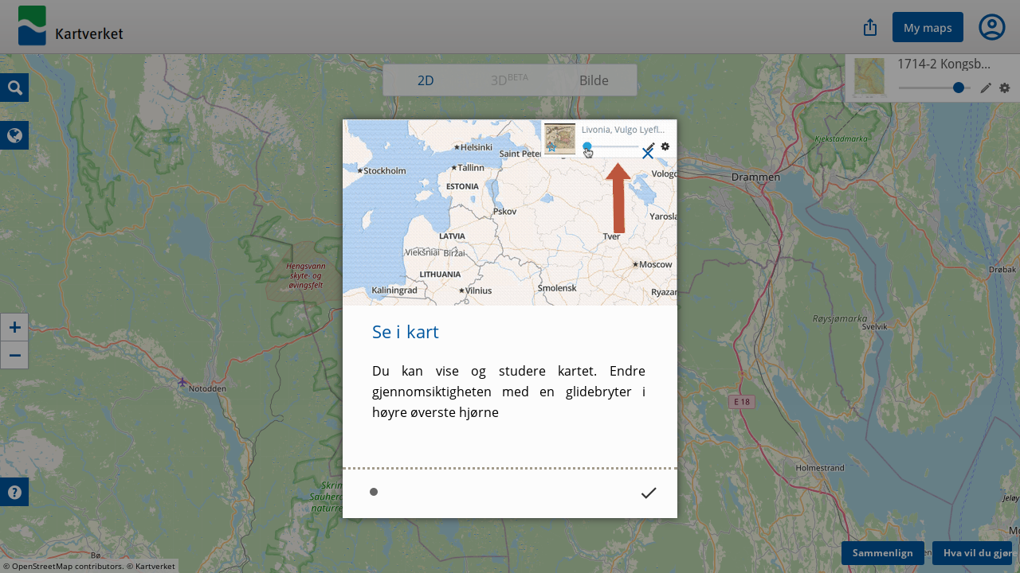

--- FILE ---
content_type: text/html; charset=utf-8
request_url: https://kartverket.oldmapsonline.org/maps/d47666e0-64ef-422b-9eed-cd3ae469ee52/view
body_size: 7592
content:
<!DOCTYPE html>
<html>

<head><script>(function(w,i,g){w[g]=w[g]||[];if(typeof w[g].push=='function')w[g].push(i)})
(window,'GTM-T6GHTWF','google_tags_first_party');</script><script>(function(w,d,s,l){w[l]=w[l]||[];(function(){w[l].push(arguments);})('set', 'developer_id.dYzg1YT', true);
		w[l].push({'gtm.start':new Date().getTime(),event:'gtm.js'});var f=d.getElementsByTagName(s)[0],
		j=d.createElement(s);j.async=true;j.src='/analytics/';
		f.parentNode.insertBefore(j,f);
		})(window,document,'script','dataLayer');</script>
  <meta charset="utf-8" />
  <meta name="viewport" content="width=device-width,initial-scale=1,maximum-scale=1,user-scalable=no">
  <meta name="author" content="Klokan Technologies GmbH (http://www.klokantech.com/)">
  <meta name="keywords" content="georeferencer, maps, scans, online, georeferencing">
  <meta name="description"
    content="Georeferencer is an online tool that assigns geographical location to any image." />
  <meta name="theme-color" content="#e68100">
  <meta name="google" value="notranslate">
  <meta property="og:title" content="1714-2 Kongsberg" />
  <meta property="og:image" content="https://thumbs.oldmapsonline.org/7b/b23c4d4a96194a44a61f69d937cba814.thumbnail-1000.webp?token=yRWeJI1FC4W3luZ15snYJ22TRXHXWZ2B8lCOWiW4yk0&amp;expires=1768856973" />
  <title>1714-2 Kongsberg</title>
  
<link rel="stylesheet" href="/styles/visualize.css?customized=True&amp;t=1763037462" media="all" />

  
<script src="https://cdn.klokantech.com/openseadragon/v2.2.1/openseadragon.min.js"></script>
<script src="https://cdnjs.cloudflare.com/ajax/libs/proj4js/2.3.14/proj4.js"></script>
<script src="/static/omo/js/omore.js"></script>
<script src="/static/js/view.js?t=1768432724"></script>

  <script>
    (function (w, d, s, l, i) {
      w[l] = w[l] || []; w[l].push({
        'gtm.start':
          new Date().getTime(), event: 'gtm.js'
      }); var f = d.getElementsByTagName(s)[0],
        j = d.createElement(s), dl = l != 'dataLayer' ? '&l=' + l : ''; j.async = true; j.src =
          'https://www.googletagmanager.com/gtm.js?id=' + i + dl; f.parentNode.insertBefore(j, f);
    })(window, document, 'script', 'dataLayer', 'GTM-T6GHTWF');
  </script>
  <script>const baseUrlForIngest = "https://api.oldmapsonline.org/1.0";</script>
  <script src="/static/omo/js/gr4-react.min.js"></script>
  <link rel="icon" type="image/x-icon" href="/static/favicon.ico" />

  
    
      <link rel="canonical" href="https://www.oldmapsonline.org/maps/d47666e0-64ef-422b-9eed-cd3ae469ee52/" />
    
  

  

</head>

<body class="omo-view">
  <noscript><iframe src="https://www.googletagmanager.com/ns.html?id=GTM-T6GHTWF" height="0" width="0"
      style="display:none;visibility:hidden"></iframe></noscript>

  
  

  


<div id="navbar-top">
    <div class="nav-container">
        <div class="header3">
            <!--    <a class="title" href="/">-->
            <!--    <span class="icon">G</span>-->
            <!--    <span class="title-text">-->
            <!--      Georeferencer-->
            <!--    </span>-->
            <!--    </a>-->
            
            <div class="logo-frame">
              
                <a href="https://kartverket.oldmapsonline.org/start" id="logo" style="-webkit-user-select: none;">Old Maps Online</a>
              
            </div>
            

            <div class="nav mainnav">
                
<div class="navigation">
  <a href="/maps/d47666e0-64ef-422b-9eed-cd3ae469ee52/">Dette kartet</a>
  <a href="/maps/d47666e0-64ef-422b-9eed-cd3ae469ee52/georeference">Stedfest</a>
  <a href="/maps/d47666e0-64ef-422b-9eed-cd3ae469ee52/view" class="active">Se i kart</a>
  <a href="/maps/d47666e0-64ef-422b-9eed-cd3ae469ee52/transcribe">Transkriber</a>
  <a href="/maps/d47666e0-64ef-422b-9eed-cd3ae469ee52/compare">Sammenlign</a>
</div>

            </div>

            
            
            

            

            
<div class="toolbar3__right">
  
<div class="share-button-and-dialog" id="share-button-and-dialog-1"></div>
<script>
  var el = document.getElementById("share-button-and-dialog-1");
  omo4.renderShareButton({
    containerEl: el,
  });
</script>

  <a href="https://www.oldmapsonline.org/en/user/maps" class="toolbar3__maps">My maps</a>
  


<div class="user-menu" id="user-menu-1"></div>
<script>
  // Generate the link object
  var links = [
    
    { id: "organizations", links: [], prefix: ""},
    ,
    { id: "search", links: "https://www.oldmapsonline.org/", name: "OldMapsOnline Search", srcImg: "/static/omo/img/omo4-icon-192px.png" }
  ];


  var user = undefined;
  
  var user = null;
  
  var el = document.getElementById("user-menu-1");
  omo4.renderUserMenu({
    containerEl: el,
    linkFAQ: omo4.prefixWithLang("/help"),
    links: links,
    user: user,
    mainDomain: 'https://www.oldmapsonline.org'
  });
</script>

</div>



            <div class="nav float-right">

            </div>
            <div class="nav-mobile float-right">
                <!--                <div id="nav-mobile-btn">:</div>-->
                <div id="nav-mobile-nav">
                    
<div class="navigation">
  <a href="/maps/d47666e0-64ef-422b-9eed-cd3ae469ee52/">Dette kartet</a>
  <a href="/maps/d47666e0-64ef-422b-9eed-cd3ae469ee52/georeference">Stedfest</a>
  <a href="/maps/d47666e0-64ef-422b-9eed-cd3ae469ee52/view" class="active">Se i kart</a>
  <a href="/maps/d47666e0-64ef-422b-9eed-cd3ae469ee52/transcribe">Transkriber</a>
  <a href="/maps/d47666e0-64ef-422b-9eed-cd3ae469ee52/compare">Sammenlign</a>
</div>


                    
                </div>
            </div>

            <div class="navside">
                
                
            </div>
        </div>
    </div>
    <div class="divider-1"></div>
<!--    <div class="divider-2"></div>-->

    </div>



<script src="https://cdnjs.cloudflare.com/ajax/libs/clipboard.js/1.7.1/clipboard.min.js"></script>
<div class="permalinkSharer-popup popup-bg">
  <div class="popup center">
    <div class="permalinkSharer-close popup-close">X</div>
    <div class="popup-title">Del</div>
    <div class="popup-content">
      <div class="social">
        <div>
          <a data-href="https://www.facebook.com/sharer/sharer.php?u=%url%" data-size="645,353" title="Facebook">
<svg width="20" height="21" viewBox="0 0 20 21" fill="none" xmlns="http://www.w3.org/2000/svg">
  <g clip-path="url(#clip0_7116_79830)">
  <path d="M20 10.3398C20 15.3307 16.3383 19.4682 11.5583 20.219V13.2498H13.8825L14.325 10.3665H11.5583V8.49568C11.5583 7.70651 11.945 6.93818 13.1833 6.93818H14.4408V4.48318C14.4408 4.48318 13.2992 4.28818 12.2083 4.28818C9.93 4.28818 8.44167 5.66901 8.44167 8.16818V10.3657H5.90917V13.249H8.44167V20.2182C3.6625 19.4665 0 15.3298 0 10.3398C0 4.81734 4.4775 0.339844 10 0.339844C15.5225 0.339844 20 4.81651 20 10.3398Z" fill="#675C44"/>
  </g>
  <defs>
  <clipPath id="clip0_7116_79830">
  <rect width="20" height="20" fill="white" transform="translate(0 0.277344)"/>
  </clipPath>
  </defs>
</svg>
</a>
        </div>
        <div><a data-href="https://twitter.com/share?original_referer=%url%" data-size="450,257" title="Twitter">
<svg width="20" height="21" viewBox="0 0 20 21" fill="none" xmlns="http://www.w3.org/2000/svg">
  <g clip-path="url(#clip0_7116_79816)">
  <path d="M11.6468 8.74598L18.9321 0.277344H17.2057L10.8799 7.63054L5.82741 0.277344H0L7.6403 11.3967L0 20.2773H1.72649L8.40678 12.5121L13.7425 20.2773H19.5699L11.6464 8.74598H11.6468ZM9.28211 11.4946L8.50799 10.3874L2.34857 1.57702H5.00037L9.97108 8.68729L10.7452 9.79452L17.2066 19.0368H14.5548L9.28211 11.4951V11.4946Z" fill="#675C44"/>
  </g>
  <defs>
  <clipPath id="clip0_7116_79816">
  <rect width="20" height="20" fill="white" transform="translate(0 0.277344)"/>
  </clipPath>
  </defs>
</svg>
</a></div>
        <div><a data-href="https://www.instagram.com/oldmapsonline_org/" data-size="620,280" title="Instagram">
<svg width="20" height="21" viewBox="0 0 20 21" fill="none" xmlns="http://www.w3.org/2000/svg">
  <g clip-path="url(#clip0_7116_79824)">
  <path d="M10.0033 0.277344C5.82836 0.277344 4.60736 0.281651 4.37002 0.301339C3.51325 0.372557 2.98012 0.507454 2.39931 0.796631C1.9517 1.0189 1.59869 1.27654 1.25029 1.6377C0.615799 2.29635 0.231256 3.10666 0.0920511 4.06986C0.0243715 4.53747 0.00468288 4.63283 0.000683632 7.02131C-0.00085454 7.81746 0.000683632 8.86527 0.000683632 10.2707C0.000683632 14.4422 0.00529815 15.662 0.0252944 15.8989C0.0945121 16.7326 0.225257 17.2571 0.502128 17.8308C1.03126 18.9291 2.04184 19.7535 3.23238 20.0612C3.64461 20.1673 4.09991 20.2257 4.68442 20.2534C4.93206 20.2642 7.4562 20.2719 9.98188 20.2719C12.5076 20.2719 15.0332 20.2688 15.2747 20.2565C15.9515 20.2247 16.3445 20.1719 16.7791 20.0596C17.9773 19.7505 18.9694 18.9383 19.5093 17.8247C19.7808 17.2648 19.9185 16.7203 19.9808 15.9301C19.9943 15.7578 20 13.0111 20 10.2681C20 7.5246 19.9938 4.78296 19.9803 4.61068C19.9172 3.80776 19.7796 3.26786 19.4993 2.6972C19.2694 2.23005 19.014 1.8812 18.6433 1.52449C17.9818 0.892613 17.1727 0.50807 16.2086 0.369019C15.7414 0.301493 15.6484 0.281497 13.258 0.277344H10.0033Z" fill="#675C44"/>
  <path d="M10.0033 0.277344C5.82836 0.277344 4.60736 0.281651 4.37002 0.301339C3.51325 0.372557 2.98012 0.507454 2.39931 0.796631C1.9517 1.0189 1.59869 1.27654 1.25029 1.6377C0.615799 2.29635 0.231256 3.10666 0.0920511 4.06986C0.0243715 4.53747 0.00468288 4.63283 0.000683632 7.02131C-0.00085454 7.81746 0.000683632 8.86527 0.000683632 10.2707C0.000683632 14.4422 0.00529815 15.662 0.0252944 15.8989C0.0945121 16.7326 0.225257 17.2571 0.502128 17.8308C1.03126 18.9291 2.04184 19.7535 3.23238 20.0612C3.64461 20.1673 4.09991 20.2257 4.68442 20.2534C4.93206 20.2642 7.4562 20.2719 9.98188 20.2719C12.5076 20.2719 15.0332 20.2688 15.2747 20.2565C15.9515 20.2247 16.3445 20.1719 16.7791 20.0596C17.9773 19.7505 18.9694 18.9383 19.5093 17.8247C19.7808 17.2648 19.9185 16.7203 19.9808 15.9301C19.9943 15.7578 20 13.0111 20 10.2681C20 7.5246 19.9938 4.78296 19.9803 4.61068C19.9172 3.80776 19.7796 3.26786 19.4993 2.6972C19.2694 2.23005 19.014 1.8812 18.6433 1.52449C17.9818 0.892613 17.1727 0.50807 16.2086 0.369019C15.7414 0.301493 15.6484 0.281497 13.258 0.277344H10.0033Z" fill="#675C44"/>
  <path d="M10.001 2.89062C7.99587 2.89062 7.74422 2.89939 6.95668 2.93523C6.17067 2.97123 5.63416 3.09566 5.16471 3.27824C4.67911 3.46682 4.26718 3.71908 3.8568 4.12962C3.44611 4.54001 3.19385 4.95193 3.00465 5.43738C2.82161 5.90698 2.69702 6.44365 2.66164 7.22935C2.62642 8.01689 2.61719 8.26869 2.61719 10.2739C2.61719 12.279 2.62611 12.5299 2.66179 13.3174C2.69794 14.1034 2.82238 14.64 3.00481 15.1094C3.19354 15.595 3.4458 16.0069 3.85634 16.4173C4.26657 16.828 4.67849 17.0809 5.16379 17.2695C5.63354 17.452 6.17021 17.5765 6.95606 17.6125C7.74361 17.6483 7.9951 17.6571 10.0001 17.6571C12.0054 17.6571 12.2563 17.6483 13.0438 17.6125C13.8298 17.5765 14.367 17.452 14.8367 17.2695C15.3222 17.0809 15.7335 16.828 16.1437 16.4173C16.5544 16.0069 16.8067 15.595 16.9959 15.1096C17.1774 14.64 17.302 14.1033 17.3389 13.3176C17.3743 12.53 17.3835 12.279 17.3835 10.2739C17.3835 8.26869 17.3743 8.01705 17.3389 7.2295C17.302 6.4435 17.1774 5.90698 16.9959 5.43753C16.8067 4.95193 16.5544 4.54001 16.1437 4.12962C15.733 3.71893 15.3223 3.46667 14.8363 3.27824C14.3656 3.09566 13.8288 2.97123 13.0428 2.93523C12.2552 2.89939 12.0045 2.89062 9.99872 2.89062H10.001ZM9.33869 4.22114C9.53527 4.22084 9.75461 4.22114 10.001 4.22114C11.9724 4.22114 12.206 4.22822 12.9845 4.2636C13.7043 4.29651 14.095 4.4168 14.3553 4.51786C14.6998 4.65168 14.9455 4.81165 15.2037 5.07006C15.4622 5.32847 15.6221 5.57458 15.7563 5.91913C15.8573 6.17908 15.9778 6.56978 16.0105 7.28964C16.0459 8.06796 16.0536 8.30176 16.0536 10.2722C16.0536 12.2426 16.0459 12.4764 16.0105 13.2547C15.9776 13.9745 15.8573 14.3652 15.7563 14.6252C15.6224 14.9697 15.4622 15.2151 15.2037 15.4733C14.9453 15.7317 14.7 15.8917 14.3553 16.0255C14.0953 16.1271 13.7043 16.247 12.9845 16.28C12.2062 16.3153 11.9724 16.323 10.001 16.323C8.02955 16.323 7.79591 16.3153 7.01759 16.28C6.29773 16.2467 5.90703 16.1264 5.64662 16.0254C5.30207 15.8916 5.05596 15.7316 4.79755 15.4732C4.53913 15.2148 4.37916 14.9693 4.24504 14.6246C4.14398 14.3646 4.02354 13.9739 3.99078 13.2541C3.9554 12.4757 3.94832 12.2419 3.94832 10.2703C3.94832 8.29868 3.9554 8.06611 3.99078 7.2878C4.02369 6.56793 4.14398 6.17724 4.24504 5.91698C4.37886 5.57243 4.53913 5.32632 4.79755 5.06791C5.05596 4.80949 5.30207 4.64952 5.64662 4.5154C5.90688 4.41388 6.29773 4.2939 7.01759 4.26083C7.69869 4.23007 7.96264 4.22084 9.33869 4.2193V4.22114ZM13.9421 5.44707C13.453 5.44707 13.0561 5.84345 13.0561 6.33275C13.0561 6.82189 13.453 7.21873 13.9421 7.21873C14.4313 7.21873 14.8281 6.82189 14.8281 6.33275C14.8281 5.84361 14.4313 5.44676 13.9421 5.44676V5.44707ZM10.001 6.48226C7.90712 6.48226 6.20943 8.17994 6.20943 10.2739C6.20943 12.3678 7.90712 14.0647 10.001 14.0647C12.0949 14.0647 13.792 12.3678 13.792 10.2739C13.792 8.17994 12.0949 6.48226 10.001 6.48226ZM10.001 7.81278C11.3602 7.81278 12.4621 8.91457 12.4621 10.2739C12.4621 11.633 11.3602 12.7349 10.001 12.7349C8.64175 12.7349 7.53995 11.633 7.53995 10.2739C7.53995 8.91457 8.64175 7.81278 10.001 7.81278Z" fill="white"/>
  </g>
  <defs>
  <clipPath id="clip0_7116_79824">
  <rect width="20.0006" height="20" fill="white" transform="translate(0 0.277344)"/>
  </clipPath>
  </defs>
</svg>
</a></div>
      </div>
      <input type="text" class="permalinkSharer-input" readonly value="" />
      <!--
      --><a href="#" class="permalinkSharer-input-copy" data-clipboard-target=".permalinkSharer-input"
        onclick="return false;" title="Kopier til utklippstavlen">l</a>
    </div>
    <div class="popup-content spinner pady-3">
      Lager lenke...
    </div>
    <div class="popup-content signin pady-3">
      Du må logge inn for å lage lenke.
    </div>
  </div>
</div>
<div class="container fullscreen">
  <div id="submodeSwitcher">
    <a href="#" id="switch2D" class="active">
      <span>2D</span>
    </a>
    <a href="#" id="switch3D"
        data-msg-no3d="Det er ikke mulig å vise kartet i 3D fordi nettleseren din ikke støtter WebGL."
        data-msg-nouser="Du må logge på for å se kartet i 3D."
        data-msg-nowmts="Kartet er ennå ikke behandlet og er ikke klart til å vises i 3D. Kom tilbake senere."
    >
      <span>3D<sup>BETA</sup></span>
    </a>
    <a href="#" id="switchImage">
      <span>Bilde</span>
    </a>
  </div>
  <div id="layerList"><!--
-->
  <div id="layerList-item-template" class="layerList-item">
    <div class="layerList-item-info">
      <img />
      <div class="layerList-item-star star" title="Legg til/fjern fra favoritter"></div>
      <a class="layerList-item-name"></a>
      <a href="#" class="layerList-item-remover">X</a>
      <div class="layerList-item-slider inOverlay" title="Endre gjennomsiktighet"></div>
      <a href="#" class="layerList-item-edit inOverlay" target="_blank"  title="Rediger stedfesting">&#x59;</a>
      <div class="layerList-item-props inOverlay" title="Visning">P</div>
    </div>
    <div class="layerList-item-props-wrap inOverlay">
      <div class="layerList-item-clip">
        Kartkant
        <div>
          <span class="option layerList-item-clip-off"><span class="icon"> </span>Synlig</span>
          <span class="option layerList-item-clip-on active"><span class="icon"> </span>Clipped with
            cutline</span>
        </div>
      </div>
      Transformasjon
      <div class="layerList-item-trans">
        <span class="option" data-value="norotation">
          <span class="icon">&#xe802;</span> Skalert</span>
        <span class="option" data-value="noskew">
          <span class="icon">&#x73;</span> Likhet</span>
        <span class="option" data-value="affine">
          <span class="icon">p</span> Affin</span>
        <span class="option" data-value="polynomial">
          <span class="icon">q</span> Polynom</span>
        <span class="option" data-value="tps">
          <span class="icon">&#x74;</span> TPS</span>
      </div>
    </div>
    <div class="layerList-item-dragger" title="Dra for å endre rekkefølge"></div>
  </div><!--
-->
</div>
<div id="layerList-notrans-msg" style="display:none" data-title="Du må stedfeste dette kartet først">
  
  Please use the <a href="#georeference" target="_blank">Georeference</a> tool first and assign at least 2 valid control
  points.<br />
  Once it is done you can enjoy here the visualization of the map.
  
</div>

<style>
  .layerList-item:last-child:after,
  #layerList:empty:after {
    content:'Åpne sidefelt for å legge til kart' !important;
  }

  body.sidebar-opened .layerList-item:last-child:after,
  body.sidebar-opened #layerList:empty:after {
    content:'Legg til kart her' !important;
  }
</style>
  <div id="customMaps" class="map-layerswitcher">
  <div id="customMaps-thumbs"></div>
  <div id="customMaps-addform" class="map-layerswitcher-addform">
    <h3>Legg til karttjeneste</h3>

    <input type="text" id="customMaps-input" class="inline" placeholder="Skriv inn url...">
    Velg:
    <select id="customMaps-type">
      <option value="tilejson">TileJSON</option>
      <option value="wms">WMS</option>
      <option value="zxy">ZXY</option>
    </select>
    <input type="button" id="customMaps-addbtn" class="btn" value="Legg til" />
  </div>
</div>
  <div id="mode-wmts-customMaps" class="map-layerswitcher">
    <div id="mode-wmts-customMaps-thumbs"></div>
    <div id="mode-wmts-customMaps-addform" class="map-layerswitcher-addform">
      <h3>Legg til karttjeneste</h3>

      <input type="text" id="mode-wmts-customMaps-input" class="inline" placeholder="Skriv inn url...">
      Velg:
      <select id="mode-wmts-customMaps-type">
        <option value="tilejson">TileJSON</option>
        <option value="zxy">ZXY</option>
      </select>
      <input type="button" id="mode-wmts-customMaps-addbtn" class="btn" value="Legg til" />
    </div>
  </div>
  <div id="main">
    <div class="map-controls top-left">
      <form id="geocoderForm">
        <input type="text" id="geocoder" placeholder="Søk..." />
      </form>
      <a href="#" id="geo-search" class="primary" title="Søk">Q</a>
    </div>
    <div id="mode">
      <div id="mode-2d">
        <div id="mode-2d-map" class="map-map"></div>
        <div class="map-controls left">
          <a href="#" id="mode-2d-plus">+</a>
          <a href="#" id="mode-2d-minus">-</a>
        </div>
        <div class="map-controls top-left mary-6">
          <script>
var CUSTOM_MAPS_DEFAULTS = {"2d": ["osm", "zxy:http://opencache.statkart.no/gatekeeper/gk/gk.open_nib_web_mercator_wmts_v2?SERVICE=WMTS\u0026REQUEST=GetTile\u0026VERSION=1.0.0\u0026LAYER=Nibcache_web_mercator_v2\u0026STYLE=default\u0026FORMAT=image/jpgpng\u0026TILEMATRIXSET=GoogleMapsCompatible\u0026TILEMATRIX={z}\u0026TILEROW={y}\u0026TILECOL={x}", "zxy:https://cache.kartverket.no/v1/wmts/1.0.0/sjokartraster/default/webmercator/{z}/{y}/{x}.png", "zxy:https://cache.kartverket.no/v1/wmts/1.0.0/toporaster/default/webmercator/{z}/{y}/{x}.png", "zxy:https://cache.kartverket.no/v1/wmts/1.0.0/topograatone/default/webmercator/{z}/{y}/{x}.png", "zxy:https://cache.kartverket.no/v1/wmts/1.0.0/topo/default/webmercator/{z}/{y}/{x}.png"], "3d": ["osm", "tilejson:https://api.mapbox.com/v4/mapbox.satellite.json?access_token=pk.eyJ1IjoiZGF2aWRydW1zZXkiLCJhIjoiY2l5dWU5dDUwMDA0NTMzbzV3NzdqdXVmdyJ9.1l7jZUmg0aLCkJ8pvLwhwQ\u0026secure"]} ||
{
  '2d': [
    'tilejson:https://api.maptiler.com/maps/streets/256/tiles.json?key=2TngzSH50uQa6dhrAZ6r|autoscale',
    'osm',
    'gmaps:roadmap|AIzaSyDpoU9NXc34V2KAdHAy_guRc1ZR98DknGs',
    'gmaps:hybrid|AIzaSyDpoU9NXc34V2KAdHAy_guRc1ZR98DknGs',
    'gmaps:terrain|AIzaSyDpoU9NXc34V2KAdHAy_guRc1ZR98DknGs'
  ],
  '3d': [
    'tilejson:https://api.maptiler.com/maps/streets/256/tiles.json?key=2TngzSH50uQa6dhrAZ6r',
    'tilejson:https://api.maptiler.com/maps/hybrid/256/tiles.json?key=2TngzSH50uQa6dhrAZ6r',
    'osm'
  ]
};
</script>
<a id="customMaps-control" href="#" class="mapType primary inSBS inOverlay"
   title="Endre bakgrunnskart"
>r</a>
        </div>
      </div>
      <div id="mode-wmts">
        <div id="mode-wmts-map" class="map-map"></div>
        <div class="map-controls left">
          <a href="#" id="mode-wmts-plus">+</a>
          <a href="#" id="mode-wmts-minus">-</a>
        </div>
        <div class="map-controls top-left mary-6">
          <a id="mode-wmts-customMaps-control" href="#" class="mapType primary inSBS inOverlay"
             title="Endre bakgrunnskart"
             >r</a>
        </div>
      </div>
      <div id="mode-image">
        <div id="mode-image-map" class="map-map"></div>
        <div class="map-controls left">
          <a href="#" id="mode-image-plus">+</a>
          <a href="#" id="mode-image-minus">-</a>
        </div>
      </div>
    </div>
    <div class="map-controls bottom-left mary-6">
      <div id="advancedHelpShower" class="show-helper primary">
        <div class="content" title="Vis hjelp">?</div>
      </div>
    </div>
  </div>
  <a class="btn i18n-link" data-href="/maps/d47666e0-64ef-422b-9eed-cd3ae469ee52/compare" target="_blank" id="compare-btn" data-default-domain="www">Sammenlign</a>
  <a id="whatNext-btn" class="btn" href="#">Hva vil du gjøre nå?</a>

  <div id="whatNext-popup" style="display:none" class="center" data-title="Hva vil du gjøre nå?">
    <div class="">
      Du kan eksportere, bygge inn kartet eller tegne! For å bruke disse funksjonene, vennligst
    <p class="padt-2">
    
    <a class="btn i18n-link" data-href="/auth/signup?next=https://kartverket.oldmapsonline.org/maps/d47666e0-64ef-422b-9eed-cd3ae469ee52/view" data-default-domain="www">Logg inn</a>
    
    </p>
  </div>

  <!-- BODY SELECTION DIALOG -->
  <div style="display:none">
    <div id="bodySelector-template" class="bodySelector">
      <div class="bodySelector-note"><h3>Velg hvilken del av kartet du ønsker å se</h3></div>
    </div>
  </div>
  <!-- BODY SELECTION DIALOG -->

  <div class="tour-card-template" data-group="view">
    <img class="tour-image" data-src="/static/img/production/view/1.gif" />
    <h2>Se i kart</h2>
    <p>Du kan vise og studere kartet. Endre gjennomsiktigheten med en glidebryter i høyre øverste hjørne</p>
  </div>
</div>
<script type="text/javascript">
new View(
      null,
      "/api/v1/maps/",
      "/api/v1/georeferences/",
      "/api/v1/maps/d47666e0-64ef-422b-9eed-cd3ae469ee52",
      "0b9230b4-1901-44b7-9044-0231cf861bcb",
      
        null
      
);
</script>



<script defer src="https://static.cloudflareinsights.com/beacon.min.js/vcd15cbe7772f49c399c6a5babf22c1241717689176015" integrity="sha512-ZpsOmlRQV6y907TI0dKBHq9Md29nnaEIPlkf84rnaERnq6zvWvPUqr2ft8M1aS28oN72PdrCzSjY4U6VaAw1EQ==" data-cf-beacon='{"version":"2024.11.0","token":"3fa3284d43b2444ea0ee9531339ac09e","server_timing":{"name":{"cfCacheStatus":true,"cfEdge":true,"cfExtPri":true,"cfL4":true,"cfOrigin":true,"cfSpeedBrain":true},"location_startswith":null}}' crossorigin="anonymous"></script>
</body>

<!--<div id="omo4-auth-container" style="display: none;"></div>-->
<!--<script src="/static/js/gr-omo4-auth.min.js"></script>-->
<!--<script>-->
<!--  omo4.render(document.getElementById("omo4-auth-container"));-->
<!--</script>-->

</html>